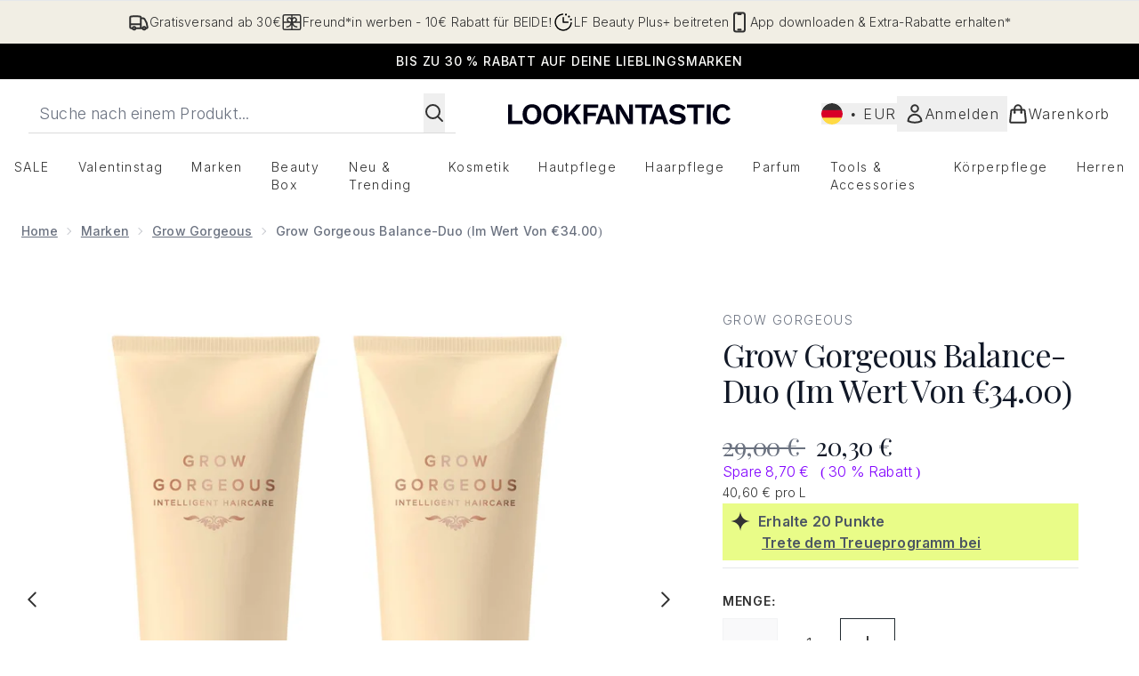

--- FILE ---
content_type: text/html
request_url: https://www.lookfantastic.de/fragments/productGalleryFragment?masterSku=12239780
body_size: -1858
content:
<figure class="carouselImages min-w-full"> <picture> <source srcset="https://www.lookfantastic.de/images?url=https://static.thcdn.com/productimg/1600/1600/12239780-5484714158327156.jpg&format=webp&auto=avif&width=472&height=472&fit=cover 1x, https://www.lookfantastic.de/images?url=https://static.thcdn.com/productimg/1600/1600/12239780-5484714158327156.jpg&format=webp&auto=avif&width=472&height=472&fit=cover&dpr=2 2x" media="(max-width: 430px)"><source srcset="https://www.lookfantastic.de/images?url=https://static.thcdn.com/productimg/1600/1600/12239780-5484714158327156.jpg&format=webp&auto=avif&width=700&height=700&fit=cover 1x, https://www.lookfantastic.de/images?url=https://static.thcdn.com/productimg/1600/1600/12239780-5484714158327156.jpg&format=webp&auto=avif&width=700&height=700&fit=cover&dpr=2 2x" media="(max-width: 640px)"><source srcset="https://www.lookfantastic.de/images?url=https://static.thcdn.com/productimg/1600/1600/12239780-5484714158327156.jpg&format=webp&auto=avif&width=800&height=800&fit=cover 1x, https://www.lookfantastic.de/images?url=https://static.thcdn.com/productimg/1600/1600/12239780-5484714158327156.jpg&format=webp&auto=avif&width=800&height=800&fit=cover&dpr=2 2x" media="(max-width: 768px)"><source srcset="https://www.lookfantastic.de/images?url=https://static.thcdn.com/productimg/1600/1600/12239780-5484714158327156.jpg&format=webp&auto=avif&width=650&height=650&fit=cover 1x, https://www.lookfantastic.de/images?url=https://static.thcdn.com/productimg/1600/1600/12239780-5484714158327156.jpg&format=webp&auto=avif&width=650&height=650&fit=cover&dpr=2 2x" media="(max-width: 1024px)"><source srcset="https://www.lookfantastic.de/images?url=https://static.thcdn.com/productimg/1600/1600/12239780-5484714158327156.jpg&format=webp&auto=avif&width=820&height=820&fit=cover 1x, https://www.lookfantastic.de/images?url=https://static.thcdn.com/productimg/1600/1600/12239780-5484714158327156.jpg&format=webp&auto=avif&width=820&height=820&fit=cover&dpr=2 2x" media="(max-width: 1366px)">  <img src="https://www.lookfantastic.de/images?url=https://static.thcdn.com/productimg/1600/1600/12239780-5484714158327156.jpg&format=webp&auto=avif&width=1200&height=1200&fit=cover" srcset="https://www.lookfantastic.de/images?url=https://static.thcdn.com/productimg/1600/1600/12239780-5484714158327156.jpg&format=webp&auto=avif&width=1200&height=1200&fit=cover 1x, https://www.lookfantastic.de/images?url=https://static.thcdn.com/productimg/1600/1600/12239780-5484714158327156.jpg&format=webp&auto=avif&width=1200&height=1200&fit=cover&dpr=2 2x" alt="Bild" loading="eager" width="1200" height="1200" class="snap-center h-full object-cover mx-auto" decoding="auto" fetchpriority="auto">  </picture>    </figure><figure class="carouselImages min-w-full"> <picture> <source srcset="https://www.lookfantastic.de/images?url=https://static.thcdn.com/productimg/1600/1600/12239780-7294714158459075.jpg&format=webp&auto=avif&width=472&height=472&fit=cover 1x, https://www.lookfantastic.de/images?url=https://static.thcdn.com/productimg/1600/1600/12239780-7294714158459075.jpg&format=webp&auto=avif&width=472&height=472&fit=cover&dpr=2 2x" media="(max-width: 430px)"><source srcset="https://www.lookfantastic.de/images?url=https://static.thcdn.com/productimg/1600/1600/12239780-7294714158459075.jpg&format=webp&auto=avif&width=700&height=700&fit=cover 1x, https://www.lookfantastic.de/images?url=https://static.thcdn.com/productimg/1600/1600/12239780-7294714158459075.jpg&format=webp&auto=avif&width=700&height=700&fit=cover&dpr=2 2x" media="(max-width: 640px)"><source srcset="https://www.lookfantastic.de/images?url=https://static.thcdn.com/productimg/1600/1600/12239780-7294714158459075.jpg&format=webp&auto=avif&width=800&height=800&fit=cover 1x, https://www.lookfantastic.de/images?url=https://static.thcdn.com/productimg/1600/1600/12239780-7294714158459075.jpg&format=webp&auto=avif&width=800&height=800&fit=cover&dpr=2 2x" media="(max-width: 768px)"><source srcset="https://www.lookfantastic.de/images?url=https://static.thcdn.com/productimg/1600/1600/12239780-7294714158459075.jpg&format=webp&auto=avif&width=650&height=650&fit=cover 1x, https://www.lookfantastic.de/images?url=https://static.thcdn.com/productimg/1600/1600/12239780-7294714158459075.jpg&format=webp&auto=avif&width=650&height=650&fit=cover&dpr=2 2x" media="(max-width: 1024px)"><source srcset="https://www.lookfantastic.de/images?url=https://static.thcdn.com/productimg/1600/1600/12239780-7294714158459075.jpg&format=webp&auto=avif&width=820&height=820&fit=cover 1x, https://www.lookfantastic.de/images?url=https://static.thcdn.com/productimg/1600/1600/12239780-7294714158459075.jpg&format=webp&auto=avif&width=820&height=820&fit=cover&dpr=2 2x" media="(max-width: 1366px)">  <img src="https://www.lookfantastic.de/images?url=https://static.thcdn.com/productimg/1600/1600/12239780-7294714158459075.jpg&format=webp&auto=avif&width=1200&height=1200&fit=cover" srcset="https://www.lookfantastic.de/images?url=https://static.thcdn.com/productimg/1600/1600/12239780-7294714158459075.jpg&format=webp&auto=avif&width=1200&height=1200&fit=cover 1x, https://www.lookfantastic.de/images?url=https://static.thcdn.com/productimg/1600/1600/12239780-7294714158459075.jpg&format=webp&auto=avif&width=1200&height=1200&fit=cover&dpr=2 2x" alt="Bild" loading="eager" width="1200" height="1200" class="snap-center h-full object-cover mx-auto" decoding="auto" fetchpriority="auto">  </picture>    </figure><figure class="carouselImages min-w-full"> <picture> <source srcset="https://www.lookfantastic.de/images?url=https://static.thcdn.com/productimg/1600/1600/12239780-1964714158538389.jpg&format=webp&auto=avif&width=472&height=472&fit=cover 1x, https://www.lookfantastic.de/images?url=https://static.thcdn.com/productimg/1600/1600/12239780-1964714158538389.jpg&format=webp&auto=avif&width=472&height=472&fit=cover&dpr=2 2x" media="(max-width: 430px)"><source srcset="https://www.lookfantastic.de/images?url=https://static.thcdn.com/productimg/1600/1600/12239780-1964714158538389.jpg&format=webp&auto=avif&width=700&height=700&fit=cover 1x, https://www.lookfantastic.de/images?url=https://static.thcdn.com/productimg/1600/1600/12239780-1964714158538389.jpg&format=webp&auto=avif&width=700&height=700&fit=cover&dpr=2 2x" media="(max-width: 640px)"><source srcset="https://www.lookfantastic.de/images?url=https://static.thcdn.com/productimg/1600/1600/12239780-1964714158538389.jpg&format=webp&auto=avif&width=800&height=800&fit=cover 1x, https://www.lookfantastic.de/images?url=https://static.thcdn.com/productimg/1600/1600/12239780-1964714158538389.jpg&format=webp&auto=avif&width=800&height=800&fit=cover&dpr=2 2x" media="(max-width: 768px)"><source srcset="https://www.lookfantastic.de/images?url=https://static.thcdn.com/productimg/1600/1600/12239780-1964714158538389.jpg&format=webp&auto=avif&width=650&height=650&fit=cover 1x, https://www.lookfantastic.de/images?url=https://static.thcdn.com/productimg/1600/1600/12239780-1964714158538389.jpg&format=webp&auto=avif&width=650&height=650&fit=cover&dpr=2 2x" media="(max-width: 1024px)"><source srcset="https://www.lookfantastic.de/images?url=https://static.thcdn.com/productimg/1600/1600/12239780-1964714158538389.jpg&format=webp&auto=avif&width=820&height=820&fit=cover 1x, https://www.lookfantastic.de/images?url=https://static.thcdn.com/productimg/1600/1600/12239780-1964714158538389.jpg&format=webp&auto=avif&width=820&height=820&fit=cover&dpr=2 2x" media="(max-width: 1366px)">  <img src="https://www.lookfantastic.de/images?url=https://static.thcdn.com/productimg/1600/1600/12239780-1964714158538389.jpg&format=webp&auto=avif&width=1200&height=1200&fit=cover" srcset="https://www.lookfantastic.de/images?url=https://static.thcdn.com/productimg/1600/1600/12239780-1964714158538389.jpg&format=webp&auto=avif&width=1200&height=1200&fit=cover 1x, https://www.lookfantastic.de/images?url=https://static.thcdn.com/productimg/1600/1600/12239780-1964714158538389.jpg&format=webp&auto=avif&width=1200&height=1200&fit=cover&dpr=2 2x" alt="Bild" loading="eager" width="1200" height="1200" class="snap-center h-full object-cover mx-auto" decoding="auto" fetchpriority="auto">  </picture>    </figure>

--- FILE ---
content_type: text/html
request_url: https://www.lookfantastic.de/fragments/productThumbnailFragment?masterSku=12239780
body_size: -2014
content:
<li class="mr-6"><button class="product-thumbnail" aria-label="Bild öffnen  2 (Grow Gorgeous Balance-Duo (Im Wert Von €34.00))"><figure class="pointer-events-none thumbnail-image aspect-square"> <picture>   <img src="https://www.lookfantastic.de/images?url=https://static.thcdn.com/productimg/1600/1600/12239780-5484714158327156.jpg&format=webp&auto=avif&width=100&height=100&fit=cover" alt="Bild" loading="lazy" width="100" height="100" class="max-w-none cursor-pointer  object-cover mx-auto" decoding="auto" fetchpriority="low">  </picture>    </figure></button></li><li class="mr-6"><button class="product-thumbnail" aria-label="Bild öffnen  3 (Grow Gorgeous Balance-Duo (Im Wert Von €34.00))"><figure class="pointer-events-none thumbnail-image aspect-square"> <picture>   <img src="https://www.lookfantastic.de/images?url=https://static.thcdn.com/productimg/1600/1600/12239780-7294714158459075.jpg&format=webp&auto=avif&width=100&height=100&fit=cover" alt="Bild" loading="lazy" width="100" height="100" class="max-w-none cursor-pointer  object-cover mx-auto" decoding="auto" fetchpriority="low">  </picture>    </figure></button></li><li class="mr-6"><button class="product-thumbnail" aria-label="Bild öffnen  4 (Grow Gorgeous Balance-Duo (Im Wert Von €34.00))"><figure class="pointer-events-none thumbnail-image aspect-square"> <picture>   <img src="https://www.lookfantastic.de/images?url=https://static.thcdn.com/productimg/1600/1600/12239780-1964714158538389.jpg&format=webp&auto=avif&width=100&height=100&fit=cover" alt="Bild" loading="lazy" width="100" height="100" class="max-w-none cursor-pointer  object-cover mx-auto" decoding="auto" fetchpriority="low">  </picture>    </figure></button></li>